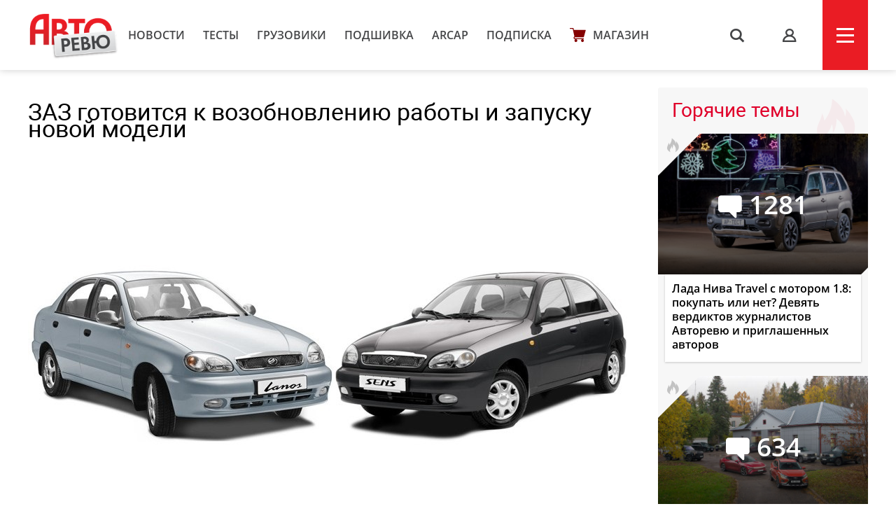

--- FILE ---
content_type: text/html; charset=UTF-8
request_url: https://autoreview.ru/news/zaz-gotovitsya-k-vozobnovleniyu-raboty-i-zapusku-novoy-modeli
body_size: 19991
content:
<!DOCTYPE html>
<html xmlns="http://www.w3.org/1999/xhtml" lang="ru">
<head>
    <meta http-equiv="content-type" content="text/html; charset=utf-8">
    <!--[if IE]><script src="http://html5shiv.googlecode.com/svn/trunk/html5.js"></script><![endif]-->
    <title>ЗАЗ готовится к возобновлению работы и запуску новой модели — Авторевю</title>
        <meta name="description" content="ЗАЗ готовится к возобновлению работы и запуску новой модели">
    <meta name="keywords" content="ZAZ, ZAZ Chance, ZAZ Lanos">
    <meta property="og:url" content="https://autoreview.ru/news/zaz-gotovitsya-k-vozobnovleniyu-raboty-i-zapusku-novoy-modeli" />
    <meta property="og:type" content="website" />
    <meta property="og:title" content="ЗАЗ готовится к возобновлению работы и запуску новой модели" />
    <meta property="article:published_time" content="2016-04-08T14:20:37+03:00" />
    <meta property="og:image" content="https://autoreview.ru/images/Article/1551/Article_155111_860_575.jpg" />
    <meta name="description" content="ЗАЗ готовится к возобновлению работы и запуску новой модели">
    
    <meta property="og:image:width" content="860">
    <meta property="og:image:height" content="575">
    <link rel="apple-touch-icon" sizes="57x57" href="/images/favicon/apple-icon-57x57.png">
    <link rel="apple-touch-icon" sizes="60x60" href="/images/favicon/apple-icon-60x60.png">
    <link rel="apple-touch-icon" sizes="72x72" href="/images/favicon/apple-icon-72x72.png">
    <link rel="apple-touch-icon" sizes="76x76" href="/images/favicon/apple-icon-76x76.png">
    <link rel="apple-touch-icon" sizes="114x114" href="/images/favicon/apple-icon-114x114.png">
    <link rel="apple-touch-icon" sizes="120x120" href="/images/favicon/apple-icon-120x120.png">
    <link rel="apple-touch-icon" sizes="144x144" href="/images/favicon/apple-icon-144x144.png">
    <link rel="apple-touch-icon" sizes="152x152" href="/images/favicon/apple-icon-152x152.png">
    <link rel="apple-touch-icon" sizes="180x180" href="/images/favicon/apple-icon-180x180.png">
    <link rel="icon" type="image/png" sizes="192x192"  href="/images/favicon/android-icon-192x192.png">
    <link rel="icon" type="image/png" sizes="32x32" href="/images/favicon/favicon-32x32.png">
    <link rel="icon" type="image/png" sizes="96x96" href="/images/favicon/favicon-96x96.png">
    <link rel="icon" type="image/png" sizes="16x16" href="/images/favicon/favicon-16x16.png">
    <link rel="manifest" href="/images/favicon/manifest.json">
    <meta name="msapplication-TileColor" content="#ffffff">
    <meta name="msapplication-TileImage" content="/images/favicon/ms-icon-144x144.png">
    <meta name="HandheldFriendly" content="True">
    <meta name="MobileOptimized" content="320">
    <meta name="viewport" content="width=device-width">
    <meta name="language" content="Russia">
    <meta name="revisit-after" content="10">
    <meta name="yandex-verification" content="3210259d5033c8fb" />

    <link rel="stylesheet" href="/static/css/_style.css?v=7856433242367" type="text/css" media="screen, projection">
    
            <link rel="stylesheet" href="/static/css/_blank.css?v=7856433242367" type="text/css" media="screen, projection">
        
    
    <script type="text/javascript" src="/vendor/jQuery/jQuery-2.2.0.min.js"></script>
    <script type="text/javascript" src="/vendor/jQuery/jquery.mobile-1.4.5.min.js"></script>
    <script type="text/javascript" src="/vendor/magnific-popup/jquery.magnific-popup.min.js"></script>
    <script type="text/javascript" src="/vendor/swiper/swiper.min.js"></script>
    <script type="text/javascript" src="/vendor/owl.carousel/owl.carousel.min.js"></script>
    <script type="text/javascript" src="/vendor/malihu-custom-scrollbar-plugin/jquery.mCustomScrollbar.concat.min.js"></script>
    <script type="text/javascript" src="/vendor/tooltipster/jquery.tooltipster.min.js"></script>
    <script type="text/javascript" src="/vendor/jquery.formstyler/jquery.formstyler.min.js"></script>
    <script type="text/javascript" src="/js/main.js"></script>
    <script type="text/javascript" src="/js/script.js?v=9126d"></script>
    <!--<script type="text/javascript" src="/js/adfox.asyn.code.ver3.js"></script>-->
    <script src="https://yastatic.net/pcode/adfox/loader.js" crossorigin="anonymous"></script>
    <link href="https://fonts.googleapis.com/css2?family=Monoton&amp;display=swap" rel="stylesheet">
    <script>
    var arParams = {
        'csrfToken': '8qveGLsT0dNdlLovww9ktA4bi5EAxvCf6AQciOAm',
        'currentURL': 'https://autoreview.ru/news/zaz-gotovitsya-k-vozobnovleniyu-raboty-i-zapusku-novoy-modeli',
        'isAuth': false,
        'isSubscriber': false
    };
    $.ajaxSetup({
        headers:
        { 'X-CSRF-TOKEN': '8qveGLsT0dNdlLovww9ktA4bi5EAxvCf6AQciOAm' }
    });
</script>    <style>
        .poll-loader {
            position:absolute;
            top:0;
            left:0;
            right:0;
            bottom:0;
            background:url('/images/rolling.gif') no-repeat center rgba(255,255,255,0.8);
        }
        .sidebar .tgb a {
            text-decoration: none;
        }
        .sidebar .tgb a:hover {
            text-decoration: underline;
        }
    </style>
    
    
        <link rel="stylesheet" type="text/css" href="/css/article.css?9827546">
    <script type="text/javascript" src="/js/adfox.asyn.code.scroll.js"></script>
    <link rel="stylesheet" href="/vendor/comments/css/prism-okaidia.css">
    <link rel="stylesheet" href="/vendor/comments/css/comments.css?v=64239432653">
    <script src="/vendor/vue/vue.min.js"></script>
    <link href="/css/litetooltip.min.css" rel="stylesheet">
    <script src="/js/tljs.js" type="text/javascript"></script>
    <script src="/js/lightgallery/lightgallery.min.js" type="text/javascript"></script>
    <script src="https://unpkg.com/smartphoto@1.1.0/js/smartphoto.min.js"></script>
    <link rel="stylesheet" href="https://unpkg.com/smartphoto@1.1.0/css/smartphoto.min.css">
    <script>
        $(document).ready(function () {
            $('.litetooltip-hotspot-wrapper .hotspot').each(function () {
                $(this).LiteTooltip({ title: $(this).find('.data-container').html() });
            });
            $('a.favorite').on('click', function(e) {
                e.preventDefault();

                if(!arParams.isAuth) {
                    return;
                }

                var self = this;

                $.ajax({
                    type: "POST",
                    url: "https://autoreview.ru/ajax/favorite/155111",
                    success: function (data) {
                        if(data.error > 0) {
                            alert('error');
                        } else {
                            $(self).toggleClass('active');
                        }
                    }
                });
            });

            $('.ar-slider').each(function(i, e) {
                var slides = JSON.parse($(e).attr('data-slider').replace(/'/g, '"')),
                    slider = $('<div class="article-slider"><div class="swiper-wrapper" style="height: auto;"></div><div class="control"> <div class="prev"></div> <div class="slide-index"> <span id="current">0</span> / <span id="total">0</span> </div> <div class="next"></div> </div></div>').addClass('slider-' + i);

                slides.forEach(function (item, i) {
                    var slide = '<div class="swiper-slide"><img src="' + item.src + '" alt="' + item.alt + '"><div class="text">' + item.alt + '</div></div>';
                    slider.children('.swiper-wrapper').append(slide)
                });

                $(e).replaceWith(slider);

                if (slides.length > 1) {
                    new Swiper('.slider-' + i, {
                        direction: 'horizontal',
                        loop: true,
                        onSlideChangeEnd: function (swiper) {
                            var index = (swiper.activeIndex - 1) % (swiper.slides.length - 2) + 1;
                            if (((swiper.activeIndex - 1) % (swiper.slides.length - 2) + 1) == 0) {
                                index = swiper.slides.length - swiper.loopedSlides * 2;
                            }
                            jQuery('.slider-' + i + ' .control #current').html(index);
                            jQuery('.slider-' + i + ' .control #total').html(swiper.slides.length - swiper.loopedSlides * 2);
                        },

                        nextButton: '.slider-' + i + ' .control .next',
                        prevButton: '.slider-' + i + ' .control .prev',
                        pagination: '.slider-' + i + ' .control .current'
                    });
                }
            });
        });
        rubric = 'Новости';
    </script>

        
            <script async src="https://cdn.afp.ai/ssp/sdk.js"></script>
        <script async src="https://cdn.afp.ai/ssp/sdk_review.js"></script>
        <script>window.yaContextCb = window.yaContextCb || []</script>
    <script src="https://yandex.ru/ads/system/context.js" async></script>
    <link rel="preconnect" href="https://fonts.googleapis.com">
    <link rel="preconnect" href="https://fonts.gstatic.com" crossorigin>
    <link href="https://fonts.googleapis.com/css2?family=Rubik+Doodle+Shadow&display=swap" rel="stylesheet">

</head>
<body class="page-section">

<!--AdFox START-->
    <!--autoreview.ru-->
    <!--Площадка: autoreview.ru / * / *-->
    <!--Тип баннера: top-->
    <!--Расположение: <верх страницы>-->
    <div id="adfox_1507199294937926"></div>
    <script>
        window.Ya.adfoxCode.create({
            ownerId: 246035,
            containerId: 'adfox_1507199294937926',
            params: {
                pp: 'g',
                ps: 'cfot',
                p2: 'fift'
            }
        });

        window.addEventListener('message', function(event) {
            console.log(event);
            if(height = event.data['ar_height']) {
                if(event.data['position'] == 'top') {
                    $('#adfox_1507199294937926 > div').css('height', height)
                    $('#adfox_1507199294937926 iframe').css('height', height)
                }

                if(event.data['position'] == 'article') {
                    $('#adfox_16842446574015906 > div').css('height', height)
                    $('#adfox_16842446574015906 iframe').css('height', height)
                }
            }
        })
    </script>
    <style type="text/css">
        iframe {
            display: block;
        }
    </style>
    <!-- _________________________AdFox Asynchronous code END___________________________ -->

<header>
    <div class="container head">
        <div class="head-left">
            <a href="https://autoreview.ru" class="head-left-logo"></a>
                            <a href="/news" class="head-left-nav">Новости</a>
                            <a href="/articles/test" class="head-left-nav">Тесты </a>
                            <a href="/articles/trucks" class="head-left-nav">Грузовики</a>
                            <a href="/archive" class="head-left-nav">Подшивка</a>
                            <a href="/arcap" class="head-left-nav">ARCAP</a>
                            <a href="/subscribe" class="head-left-nav">Подписка</a>
                        <a href="/store" class="head-left-nav shop">Магазин</a>
        </div>
        <div class="head-right">
            <div class="head-right-search">
                <span class="search">s</span>
                <a href="#search" class="search">s</a>
                <form method="GET" action="/search" accept-charset="UTF-8" class="search-form">
                    <input name="q" id="search-input" class="input" placeholder="Я ИЩУ">
                </form>
                <span class="closed"></span>
            </div>
                            <a href="#auth" class="head-right-profil mp-popup-login"></a>
                        <div class="head-right-menu js-menu"><span></span></div>
        </div>
    </div>
</header>



<script>
  function setCookie(name,value,days) {
    var expires = "";
    if (days) {
        var date = new Date();
        date.setTime(date.getTime() + (days*24*60*60*1000));
        expires = "; expires=" + date.toUTCString();
    }
    document.cookie = name + "=" + (value || "")  + expires + "; path=/";
  }
</script>



<div class="main container">
    <div class="main-content">
        <div class="article-container">
    <div class="article-header">
        <h1 class="title">ЗАЗ готовится к возобновлению работы и запуску новой модели</h1>
        <div class="cover">
                        <img src="/images/Article/1551/Article_155111_860_575.jpg" alt="ЗАЗ готовится к возобновлению работы и запуску новой модели">
            <div class="text">
                                                <a href="https://autoreview.ru/news" class="rubric">Новости</a> |
                                <a href="" class="date">8 апреля 2016</a>
                <span class="article-share">
    <!--<script type="text/javascript" src="/vendor/yandex/es5-shims.min.js" charset="utf-8"></script>
    <script type="text/javascript" src="/vendor/yandex/share.js" charset="utf-8"></script>
    <span class="share-text" style="">Поделиться: </span>
    <div class="ya-share2" data-services="vkontakte,facebook,twitter" data-image="/images/Article/1551/Article_155111_860_575.jpg"></div>-->
</span>
            </div>
        </div>

                <div class="article-preview-footer">
                                                                        <div class="author only"><img class="avatar" src="/images/Creator/1/Creator_141_40_40.jpg"><a href="/person/141"><span class="name">Игорь Владимирский</span></a></div>                                                            <div class="others">
						            </div>
            <div style="clear: both"></div>
        </div>
            </div>

    
    <div class="full-article js-mediator-article" data-io-article-url="https://autoreview.ru/news/zaz-gotovitsya-k-vozobnovleniyu-raboty-i-zapusku-novoy-modeli">
                                                        <p>Запорожский завод &mdash; один из двух украинских производителей легковых автомобилей, которые пережили кризис и не свернули выпуск. В прошлом году предприятие работало в сумме только семь месяцев, выпустив всего 3624 машины. А первый запуск конвейера в этом году запланирован на конец апреля, причем к этому событию модельный ряд слегка пересмотрен.</p>
<p>Как и прежде, здесь по полному циклу собирают автомобили ZAZ Lanos/Sens, Vida (Chevrolet Aveo прошлого поколения) и Forza (Chery Bonus/Very), но из программы исключены наиболее дорогие версии с импортными моторами 1.4 и автоматическими коробками передач. Однако с 1 января в Украине действуют эконормы Евро-5, поэтому остальные двигатели доведены до нового стандарта: это отечественный МеМЗ объемом 1,3 л (для модели Sens), корейская &laquo;четверка&raquo; 1.5 (для Ланоса и Виды), а также собираемый в Мелитополе китайский мотор 1.5 (для Виды и Форцы).</p>
<p>Больше всего переделок потребовал двигатель МеМЗ: установлены электронная педаль газа, новый контроллер системы впрыска и элементы системы вентиляции картера, а также гидрокомпенсаторы в системе ГРМ и катализатор с увеличенным содержанием драгметаллов. Самое скромное вмешательство в корейский мотор, который обзавелся только иными блоком управления и катализатором.</p>
<p>А главной новинкой этого года должен стать серийный фургон ZAZ Vida Pick-up, впервые показанный еще в 2013-м. Машина разработана украинскими конструкторами, ведь в гамме исходного Chevrolet Aveo подобной модификации не было. Новый фургон придет на смену модели ZAZ Lanos Pick-up, которая выпускается с 2005 года, причем, наряду с предпринимателями, основными покупателями должны стать службы скорой помощи.</p>
<p><div class="article-slider article-slider-17348">
    <div class="swiper-wrapper" style="height: auto;">
                <div class="swiper-slide" style="height: auto;">
            <img src="http://autoreview.ru/images/gallery/%D0%9D%D0%BE%D0%B2%D0%BE%D1%81%D1%82%D0%B8/2016/April/08/zaz2.jpg">
            <div class="text">ZAZ Vida Pick-up, фото maxiwell83.livejournal.com</div>
        </div>
                        </div></div>
        </p>
<p>У руководства ЗАЗа есть поводы для оптимизма, ведь украинский автомобильный рынок начал этот год с уверенного роста &mdash; даже несмотря на то, что покупательская способность местного населения нынче крайне низка. Очевидно, сказался отложенный спрос, ведь спрос падал с 2012-го. Продажи новых легковушек в Украине по итогам марта выросли почти вдвое &mdash; до 4891 автомобиля, а результат первого квартала &mdash; прирост на 50%!</p>
                                    
                    <div data-afp-icv></div>
        
            </div>

    
    
    
    
        <div class="tags" id="tags">
                            <a href="https://autoreview.ru/tag/ZAZ">ZAZ, </a>                <a href="https://autoreview.ru/tag/ZAZ%20Chance">ZAZ Chance, </a>                <a href="https://autoreview.ru/tag/ZAZ%20Lanos">ZAZ Lanos</a>        </div>
    
    <span class="article-share article-share-bottom">
    <!--<script type="text/javascript" src="/vendor/yandex/es5-shims.min.js" charset="utf-8"></script>
    <script type="text/javascript" src="/vendor/yandex/share.js" charset="utf-8"></script>
    
    <div class="ya-share2" data-services="vkontakte,facebook,twitter" data-image="/images/Article/1551/Article_155111_860_575.jpg"></div>-->
</span>

            <noindex style="clear: both;display: block;">
        <!--AdFox START-->
        <!--autoreview.ru-->
        <!--Площадка: autoreview.ru / * / *-->
        <!--Тип баннера: после статьи-->
        <!--Расположение: верх страницы-->
        <div id="adfox_16842446574015906"></div>
        <script>
            window.yaContextCb.push(()=>{
                Ya.adfoxCode.createScroll({
                    ownerId: 246035,
                    containerId: 'adfox_16842446574015906',
                    params: {
                        pp: 'g',
                        ps: 'cfot',
                        p2: 'iiww'
                    }
                })
            })
        </script>


        </noindex>
      

    <div class="comments">
    <div id="comments">
        <comments></comments>
    </div>
</div>

<script type="text/x-template" id="alert-template">
    <div v-show="errors || success">
        <div class="clearfix"></div>
        <div class="alert" :class="{'alert-success': success, 'alert-danger': !success}">
            <span class="close" v-on:click="close">&times;</span>
            <ul v-if="!text">
                <li v-for="error in errors">{{ error }}</li>
            </ul>
            <template v-if="text">{{ errors }}</template>
            <template v-if="success">{{ success }}</template>
        </div>
    </div>
</script>
<script type="text/x-template" id="comment-template">
    <li class="comment" :id="'comment-' + comment.id" :class="{collapsed: collapsed, unread: comment.unread}" transition="fade">
        <div class="comment-content clearfix" :class="{target: target === comment.id}">
            <div class="indicator"></div>

            <div v-if="comment.author.avatar" class="avatar">
                <a :href="comment.author.url">
                    <img :src="comment.author.avatar" :alt="comment.author.name">
                </a>
            </div>

            <div class="comment-body">
                <div class="comment-header">
                    <a v-if="!comment.author.url" href="/profile/{{ comment.author.login }}" target="_blank" class="author">{{ comment.author.name }} ({{ comment.author.login }})</a>
                    <a v-if="comment.author.url" href="{{ comment.author.url }}" target="_blank" class="author">{{ comment.author.name }}</a>

                    <a v-if="parent"
                       v-on:click="target = parent.id"
                       :href="'#!comment=' + parent.id"
                       class="parent-author">
                        <span class="comment-reply">R</span>
                        {{ parent.author.name }}
                    </a>

                    <a :href="'#!comment=' + comment.id" class="time-ago" v-on:click="target = comment.id">
                        <time :datetime="comment.created_at" :title="comment.created_at_f"></time>
                    </a>
                    <a v-if="moderate" :href="comment.edit_link" class="admin-link" target="_blank">#</a>

                    <div class="pull-right" v-if="authorized()">
                        <span class="report-comment" title="{{ comment.reported ? 'Жалоба принята' : 'Пожаловаться' }}" v-on:click="report" :class="{active: comment.reported}"></span>
                    </div>
                </div>

                <div class="comment-body-inner" v-show="!showEdit">
                    <div v-if="comment.status !== 'approved'" class="hold">Ваш комментарий находится на модерации.</div>
                    <a v-if="comment.upvotes - comment.downvotes <= -5" v-on:click="showHidden = !showHidden" class="toggle-hidden" :class="{collapsed: !showHidden}">{{ showHidden ? 'показать комментарий' : 'скрыть комментарий' }}</a>
                    <div v-if="comment.upvotes - comment.downvotes > -5 || !showHidden" class="comment-message">{{{ comment.contentHTML | emoji }}}</div>
                </div>

                <!-- Votes -->
                <div class="comment-footer" v-if="!showEdit">
                    <div class="comment-voting" v-if="votes()">
                        <span class="upvotes">{{ comment.upvotes || '' }}</span>
                        <a href="#" title="+" class="upvote" :class="{voted: upvoted}" v-on:click="upvote">
                            <span class="vote-up"></span></a>
                        
                    </div>

                    <a v-if="replies() && !user.isBanned && (!subscribersOnly || !(subscribersOnly && !user.isSubscriber)) && user.active !== 0 && user.login && closed == 0" v-on:click="reply" href="#" class="reply">Ответить</a>
                    <a v-if="editable" v-on:click="edit" href="#" class="edit">Редактировать</a>
                    <a v-if="removable && comment.replies.length == 0 || moderate" v-on:click="destroy(comment, $event)" href="#" class="delete">Удалить</a>
                </div>

                <!-- Edit form -->
                <form class="clearfix" v-if="showEdit" v-on:submit="save">
                    <div class="comments-wrap">
                        <ul class="comments-header">
                            <li v-on:click="textFormatting($event, 'bold')" title="Жирный"><a href="#" class="bold">B</a></li>
                            <li v-on:click="textFormatting($event, 'italic')" title="Курсив"><a href="#" class="italic">I</a></li>
                            <li v-on:click="textFormatting($event, 'quote')" title="Цитата"><a href="#" class="quote">“„</a></li>
                            <li :class="{active: preview}"><a href="#" v-on:click="previewToggle">предпросмотр</a></li>
                        </ul>
                        <textarea v-model="content" v-on:click="focus = true" v-if="!preview" v-disable="loading" class="form-control" wrap="hard"
                                  :maxlength="maxLength" placeholder="Комментарий">{{{ comment.content }}}</textarea>

                        <div class="preview-area" v-if="preview">{{{ previewContent }}}</div>
                    </div>

                    <div class="comments-action">
                        <button type="submit" class="btn-success btn-sm" v-loading="{state: loading, text: 'Сохранение...'}">
                            Сохранить                        </button>

                        <button type="button" class="btn-default btn-sm" v-on:click="showEdit = false">
                            Отмена                        </button>
                    </div>

                    <alert :errors="errors"></alert>
                </form>
            </div>

            <post-form v-if="showReply"
                       :focus="true"
                       :show.sync="showReply"
                       :parent="comment"
                       :total.sync="total">
            </post-form>
        </div>

        <ul class="comment-list children">
            <comment v-for="comm in comment.replies" v-show="comment.replies"
                     :comment.sync="comm"
                     :total.sync="total"
                     :parent.sync="comment"
                     :target.sync="target">
            </comment>
        </ul>
    </li>
</script>
<script type="text/x-template" id="comments-template">
    <div v-if="initialized" transition="expand">
        <div class="comment-sort pull-right dropdown">
            <a href="#" v-on:click="sortToggle($event)" class="dropdown-toggle c-sort" data-toggle="dropdown">
                {{ sortText }} <span class="caret"></span>
            </a>
            <ul v-show="sort_dropdown" class="dropdown-menu">
                <li v-for="(key, val) in sortOptions" :class="{active: sort == key}">
                    <a href="#" v-on:click="sortBy(key, $event)">{{ val }}</a>
                </li>
            </ul>
        </div>

        <h3 class="total">
            {{ total + ' ' + pluralCount }}
        </h3>

        <a href="#" v-on:click="subscribe($event)" class="comments-notification tooltip-right" v-if="closed == 0 && !user.isBanned && (!subscribersOnly || !(subscribersOnly && !user.isSubscriber))" v-bind:class="{ active: isSubscribed }" title="Подписаться на новые сообщения"></a>
    </div>

    <div v-if="!initialized">Загрузка...</div>

    <div v-if="initialized">
        <div class="alert" v-if="!user.login">Заполните поле логин в <a href="/profile" target="_blank" style="color: #fff;text-decoration: underline">профиле</a>, чтобы оставлять комментарии.</div>
        <div class="alert" v-if="user.active === 0">Активируйте учетную запись, чтобы оставлять комментарии. Если вы не получили письмо, <a href="/feedback" target="_blank" style="color: #fff;text-decoration: underline">свяжитесь с нами</a></div>
        <div class="alert" v-if="closed == 1">Добавление новых комментариев к материалу отключено</div>
        <div class="alert alert-auth" v-if="closed == 0 && !authorized()">Вы должны <a href="#" class="comments-auth">авторизоваться</a>, чтобы оставить комментарий</div>
        <div class="alert alert-auth" v-if="user.isBanned">Нарушены правила <a href="/club/rules" target="_blank">комментирования</a>. Вы сможете снова оставлять комментарии после {{ user.isBanned }}.</div>
        <!-- Post form -->
        <post-form :comment-list.sync="commentList" :total.sync="total" v-if="closed == 0 && !user.isBanned && (!subscribersOnly || !(subscribersOnly && !user.isSubscriber)) && user.active !== 0 && user.login"></post-form>
        
        <div class="popup-club-add-comments" v-if="closed == 0 && (!authorized() || !user.isSubscriber)">
            <div class="popup-club-add-comments-subscription">
                <p class="title">Комментирование в клубе доступно только подписчикам</p>
                <div class="subscription">
                    <div class="subscription-wrapp">
                        <div class="subscription-left">
                            <form action="/subscribe/confirm" method="post">
                                <input type="hidden" name="_token" value="8qveGLsT0dNdlLovww9ktA4bi5EAxvCf6AQciOAm">
                                <input type="hidden" name="subscribe-period" value="1">
                                <div class="title">Подписка на месяц</div>
                                <div class="price"><span>229</span></div>
                                <input type="submit" value="Выбрать" class="button">
                            </form>
                        </div>
                        <div class="subscription-right">
                            <form action="/subscribe/confirm" method="post">
                                <input type="hidden" name="_token" value="8qveGLsT0dNdlLovww9ktA4bi5EAxvCf6AQciOAm">
                                <input type="hidden" name="subscribe-period" value="2">
                                <img src="/static/svg/label.svg" class="profitable">
                                <div class="title">Подписка на год</div>
                                <div class="price"><span class="sale">2748</span><span>1590</span></div>
                                <input type="submit" value="Выбрать" class="button">
                            </form>
                        </div>
                    </div>
                    <a href="/subscribe#reasons" class="sub" target="_blank">Еще 6 причин подписаться на сайт</a>
                    <a href="" class="button blue already-subscribe" v-if="!authorized()">я уже подписан</a>
                </div>
            </div>
        </div>

        <div class="clearfix"></div>
        <div v-show="loading" class="spinner">Загрузка...</div>

        <!-- Coment list -->
        <ul class="comment-list" v-if="!loading" transition="fade">
            <comment v-for="comment in commentList"
                :comment.sync="comment"
                :total.sync="total"
                :target.sync="target">
            </comment>
        </ul>

        <!-- Pagination -->
        <div class="text-center" v-if="!loading && pagination.total > pagination.per_page">
            <ul class="pagination pagination-sm">
                <li :class="{disabled: pagination.current_page == 1}">
                    <a :href="'#!page=' + pagination.prev_page" v-on:click="changePage(pagination.prev_page, $event)">&laquo;</a>
                </li>

                <li v-if="pagination.first_adjacent_page > 1">
                    <a href="#!page=1" v-on:click="changePage(1, $event)">1</a>
                </li>

                <li v-if="pagination.first_adjacent_page > 2" class="disabled"><a>...</a></li>

                <template v-for="index in pagination.last_adjacent_page">
                    <li v-if="index + 1 >= pagination.first_adjacent_page" :class="{active: pagination.current_page == index + 1}">
                        <a :href="'#!page=' + (index + 1)" v-on:click="changePage(index + 1, $event)">{{ index + 1 }}</a>
                    </li>
                </template>

                <li v-if="pagination.last_adjacent_page < pagination.last_page - 1" class="disabled"><a>...</a></li>

                <li v-if="pagination.last_adjacent_page < pagination.last_page">
                    <a :href="'#!page=' + pagination.last_page" v-on:click="changePage(pagination.last_page, $event)">{{ pagination.last_page }}</a>
                </li>

                <li :class="{disabled: pagination.current_page === pagination.last_page}">
                    <a :href="'#!page=' + pagination.next_page" v-on:click="changePage(pagination.next_page, $event)">&raquo;</a>
                </li>
            </ul>
        </div>
    </div>
</script>
<script type="text/x-template" id="post-form-template">
    <form v-show="show && authorized()" v-on:submit="onSubmit">
        <div class="comments-wrap">
            <div v-if="focus">
                <div v-if="captchaRequired" class="form-group" id="recaptcha"></div>
            </div>

            <ul class="comments-header">
                <li v-on:click="textFormatting($event, 'bold')" title="Жирный"><a href="#" class="bold">B</a></li>
                <li v-on:click="textFormatting($event, 'italic')" title="Курсив"><a href="#" class="italic">I</a></li>
                <li v-on:click="textFormatting($event, 'quote')" title="Цитата"><a href="#" class="quote">“„</a></li>
                <li :class="{active: preview}"><a href="#" v-on:click="previewToggle">предпросмотр</a></li>
            </ul>
            <textarea v-model="content" v-on:click="focus = true" v-if="!preview" v-disable="loading" class="form-control" wrap="hard"
                    :maxlength="maxLength" :placeholder="parent ? 'Ваш комментарий...' : 'Ваш комментарий...'"
            ></textarea>

            <div class="preview-area" v-if="preview">{{{ previewContent }}}</div>

            

        </div>
        <div class="comments-action">
            <button type="submit" v-loading="{state: loading, text: 'Отправка...'}">
                Отправить            </button>

            <button type="button" v-if="commentList.length == 0" v-on:click="cancel">
                Отмена            </button>
        </div>

        
        <alert :errors="errors"></alert>
    </form>
</script>

<script>
    window.commentsConfig = {
        pageId: '155111',
        pageType: 'article',
        authorized: false,
        authenticated: false,
        captchaRequired: false,
        votes: true,
        replies: true,
        maxLength: 1500,
        sortBy: 1,
        sortOptions: {
            1: 'Новые сверху',
            2: 'Старые сверху',
            3: 'Лучшие сверху',
        },
        user: null,
        uid: '22m40oZuu85IF03K',
        storageKey: 'comment_author',
        permalink: 'https://autoreview.ru/news/zaz-gotovitsya-k-vozobnovleniyu-raboty-i-zapusku-novoy-modeli',
        referrer: '',
        csrfToken: '8qveGLsT0dNdlLovww9ktA4bi5EAxvCf6AQciOAm',
        recaptcha: '',
        routes: {
            index: 'https://autoreview.ru/comments',
            store: 'https://autoreview.ru/comments',
            update: 'https://autoreview.ru/comments/:id',
            vote: 'https://autoreview.ru/comments/:id/vote',
            notifications: 'https://autoreview.ru/comments/notifications',
            destroy: 'https://autoreview.ru/comments/:id',
            report: 'https://autoreview.ru/comments/:id/report'
        },
                closed: '0',
        subscribersOnly: ''
    };
</script>





<script src="/vendor/jquery-textcomplete/dist/jquery.textcomplete.min.js"></script>
            <h3 class="block-title">Рекомендованные статьи</h3>
        <div class="main-content-wrapp">
            <div class="item" data-href="https://autoreview.ru/news/ukrainskiy-zaz-ischet-novyh-partnerov-ili-hozyaev">
    <div class="item-img" style="background-image: url('/images/Article/1601/Article_160157_305_204.jpg');">
                                                                <a href="https://autoreview.ru/articles/novosti" class="info tag">Новости</a>
                                    
                    <a href="https://autoreview.ru/news/ukrainskiy-zaz-ischet-novyh-partnerov-ili-hozyaev#comments" class="info comments-count">70</a>
            </div>
    <a href="https://autoreview.ru/news/ukrainskiy-zaz-ischet-novyh-partnerov-ili-hozyaev" class="link">Украинский ЗАЗ ищет новых партнеров. Или хозяев</a>
    <div class="date">11 июля 2017
        
        
            </div>
            </div><div class="item" data-href="https://autoreview.ru/articles/gruzoviki-i-avtobusy/zaz-vida-cargo">
    <div class="item-img" style="background-image: url('/images/Article/1585/Article_158567_305_204.jpg');">
                                                                <a href="https://autoreview.ru/articles/gruzoviki-i-avtobusy" class="info tag">Грузовики и автобусы</a>
                                    
                    <a href="https://autoreview.ru/articles/gruzoviki-i-avtobusy/zaz-vida-cargo#comments" class="info comments-count">37</a>
            </div>
    <a href="https://autoreview.ru/articles/gruzoviki-i-avtobusy/zaz-vida-cargo" class="link">ZAZ Vida Cargo: каблук под колпаком</a>
    <div class="date">28 декабря 2016
        
        
            </div>
            </div><div class="item" data-href="https://autoreview.ru/news/zaz-slavuta-nova-sovsem-ne-nova">
    <div class="item-img" style="background-image: url('https://autoreview.ru/images/Article/1561/article_156176_intro_image.jpg');">
                                                                <a href="https://autoreview.ru/articles/novosti" class="info tag">Новости</a>
                                    
                    <a href="https://autoreview.ru/news/zaz-slavuta-nova-sovsem-ne-nova#comments" class="info comments-count">18</a>
            </div>
    <a href="https://autoreview.ru/news/zaz-slavuta-nova-sovsem-ne-nova" class="link">ZAZ Slavuta Nova: совсем не нова</a>
    <div class="date">28 мая 2016
        
        
            </div>
            </div><div class="item" data-href="https://autoreview.ru/articles/sravnitel-nye-testy/znat-by-prikup">
    <div class="item-img" style="background-image: url('/images/Article/46/Article_4654_305_204.jpg');">
                                                                <a href="https://autoreview.ru/articles/sravnitel-nye-testy" class="info tag">Сравнительные тесты</a>
                                    
                    <a href="https://autoreview.ru/articles/sravnitel-nye-testy/znat-by-prikup#comments" class="info comments-count">1</a>
            </div>
    <a href="https://autoreview.ru/articles/sravnitel-nye-testy/znat-by-prikup" class="link">Лада Гранта, Лада Приора, ZAZ Chance, Daewoo Nexia или Renault Logan?</a>
    <div class="date">1 января 2012
        
         <span class="paypost tooltip-l" title="Платный контент">p</span>
            </div>
            </div><div class="item" data-href="https://autoreview.ru/articles/primeryaem-na-sebya/zaz-chance">
    <div class="item-img" style="background-image: url('/images/Article/11/Article_1139_305_204.jpg');">
                    <div class="sticker s1">
                                    <div class="sticker-item pdf tooltip-bottom" title="PDF"></div>
                                                                                                                                                                                                                                                </div>
                                                                <a href="https://autoreview.ru/articles/primeryaem-na-sebya" class="info tag">Примеряем на себя</a>
                                    
            </div>
    <a href="https://autoreview.ru/articles/primeryaem-na-sebya/zaz-chance" class="link">В нашей «примерочной» — хэтчбек ZAZ Chance с 70-сильным двигателем MeMЗ-307</a>
    <div class="date">1 августа 2010
        
         <span class="paypost tooltip-l" title="Платный контент">p</span>
            </div>
            </div><div class="item" data-href="https://autoreview.ru/articles/sravnitel-nye-testy/sverhu-i-snizu">
    <div class="item-img" style="background-image: url('/images/Article/10/Article_1074_305_204.jpg');">
                    <div class="sticker s1">
                                    <div class="sticker-item pdf tooltip-bottom" title="PDF"></div>
                                                                                                                                                                                                                                                </div>
                                                                <a href="https://autoreview.ru/articles/sravnitel-nye-testy" class="info tag">Сравнительные тесты</a>
                                    
            </div>
    <a href="https://autoreview.ru/articles/sravnitel-nye-testy/sverhu-i-snizu" class="link">Renault Sandero, Chevrolet Lacetti, Лада Приора и ZAZ Chance: хуже, что дешевле?</a>
    <div class="date">1 мая 2010
        
         <span class="paypost tooltip-l" title="Платный контент">p</span>
            </div>
            </div>        </div>
    </div>
<script>
    window.addEventListener('DOMContentLoaded',function(){
    new SmartPhoto(".js-smartPhoto", {nav: false});
});
</script>
<style>
.js-smartPhoto {
    cursor: zoom-in;
}
</style>
    </div>

    <div class="sidebar">
    

            <!--AdFox START-->
        <!--autoreview.ru-->
        <!--Площадка: autoreview.ru / * / *-->
        <!--Тип баннера: sidebar_top-->
        <!--Расположение: <верх страницы>-->
        <div id="adfox_160284490178887567"></div>
        <script>
            window.Ya.adfoxCode.create({
                ownerId: 246035,
                containerId: 'adfox_160284490178887567',
                params: {
                    pp: 'g',
                    ps: 'cfot',
                    p2: 'fivd'
                }
            });
        </script>
        <!--AdFox START-->
        <!--autoreview.ru-->
        <!--Площадка: autoreview.ru / * / *-->
        <!--Тип баннера: sidebar_300_600-->
        <!--Расположение: <верх страницы>-->
        <div id="adfox_160284485008185333"></div>
        <script>
            window.Ya.adfoxCode.create({
                ownerId: 246035,
                containerId: 'adfox_160284485008185333',
                params: {
                    pp: 'g',
                    ps: 'cfot',
                    p2: 'fkvj'
                }
            });
        </script>
        <style>
            #adfox_160284485008185333 {
                /*margin-bottom: 15px;*/
            }
        </style>
        
        <div class="sidebar-them">
            <div class="sidebar-them-title">Горячие темы</div>
            <div class="sidebar-them-wrapp">
                                    <div class="item" data-href="https://autoreview.ru/articles/primeryaem-na-sebya/lada-niva-travel-1-8">
                        <div class="item-img" style="background-image: url('/images/Article/1790/Article_179018_305_204.jpg')">
                            <span class="item-img-comments">1281</span>
                            <span class="item-img-border">
                            <span class="item-img-border-fire"></span>
                        </span>
                        </div>
                        <div class="item-content">Лада Нива Travel с мотором 1.8: покупать или нет? Девять вердиктов журналистов Авторевю и приглашенных авторов</div>
                    </div>
                                    <div class="item" data-href="https://autoreview.ru/articles/reyting-test/gibridomaniya">
                        <div class="item-img" style="background-image: url('/images/Article/1791/Article_179103_305_204.jpg')">
                            <span class="item-img-comments">634</span>
                            <span class="item-img-border">
                            <span class="item-img-border-fire"></span>
                        </span>
                        </div>
                        <div class="item-content">Avatr 11, Skoda Kodaiq, Tank 700 и шестеро других против Лады Искры на полигоне (+ секреты измерений) </div>
                    </div>
                                    <div class="item" data-href="https://autoreview.ru/articles/reyting-test/restayling-RT">
                        <div class="item-img" style="background-image: url('/images/Article/1791/Article_179104_305_204.jpg')">
                            <span class="item-img-comments">678</span>
                            <span class="item-img-border">
                            <span class="item-img-border-fire"></span>
                        </span>
                        </div>
                        <div class="item-content">Пролог рейтинг-теста 2025: «параллельный» Kodiaq, женский взгляд и читатель-судья</div>
                    </div>
                                    <div class="item" data-href="https://autoreview.ru/news/avtorynok-rossii-v-dekabre-i-v-2025-godu">
                        <div class="item-img" style="background-image: url('/images/Article/1791/Article_179110_305_204.jpg')">
                            <span class="item-img-comments">426</span>
                            <span class="item-img-border">
                            <span class="item-img-border-fire"></span>
                        </span>
                        </div>
                        <div class="item-content">Авторынок России в декабре и в 2025 году</div>
                    </div>
                                    <div class="item" data-href="https://autoreview.ru/articles/sravnitel-nye-testy/odnofamil-cy">
                        <div class="item-img" style="background-image: url('/images/Article/1790/Article_179037_305_204.jpg')">
                            <span class="item-img-comments">494</span>
                            <span class="item-img-border">
                            <span class="item-img-border-fire"></span>
                        </span>
                        </div>
                        <div class="item-content">Zeekr 9X Max или Li L9 Ultra? Тест на полигоне</div>
                    </div>
                            </div>
        </div>

        <div class="sidebar-discussing">
            <div class="sidebar-discussing-title">Сейчас обсуждают</div>
            <div class="sidebar-discussing-wrapp">
                <!--noindex-->
                                    <a class="item" href="https://autoreview.ru/articles/reyting-test/gibridomaniya#!comment=2631783">
                        <div class="item-autor">
                            <img src="[data-uri]" alt="">
                            <span>Dada</span>
                        </div>
                            <div class="item-text shadow">Китайским маркетологам надо памятник поставить. Они гениально развели целую страну. Воспользовались тем, что нормальные бренды ушли, и впарили вам сырые полуфабрикаты по цене квартиры. Вы не "идете в ногу со временем", вы …</div>
                    </a>
                                    <a class="item" href="https://autoreview.ru/articles/reyting-test/gibridomaniya#!comment=2631843">
                        <div class="item-autor">
                            <img src="[data-uri]" alt="">
                            <span>Чёрнов</span>
                        </div>
                            <div class="item-text">Ничего что в статье твой китаец занял место рядом с убогой Искрой?))
А Шкода рядом с говно-Роксом за 8+ миллионов?
Твоя реклама провалилась, иди за новой методичкой.</div>
                    </a>
                                    <a class="item" href="https://autoreview.ru/articles/reyting-test/gibridomaniya#!comment=2631781">
                        <div class="item-autor">
                            <img src="[data-uri]" alt="">
                            <span>Dada</span>
                        </div>
                            <div class="item-text shadow">Счастливым обладателям китайского автопрома читать противопоказано. Психика дороже. Трудно жить с мыслью, что "технологичное будущее" оказалось одноразовой игрушкой. Никто не любит чувствовать себя жертвой маркетинга, когда был уверен, что совершил сделку века

Зачем …</div>
                    </a>
                                    <a class="item" href="https://autoreview.ru/articles/reyting-test/gibridomaniya#!comment=2631832">
                        <div class="item-autor">
                            <img src="[data-uri]" alt="">
                            <span>Васисуалий</span>
                        </div>
                            <div class="item-text">Всё верно! Только боюсь не доживут китайские тыквы до столь благословенных времен, сгниют лет через пять дочиста от ржи.</div>
                    </a>
                                    <a class="item" href="https://autoreview.ru/articles/reyting-test/gibridomaniya#!comment=2632022">
                        <div class="item-autor">
                            <img src="/images/Avatar/12451/Avatar_1245178_45_45.jpg" alt="">
                            <span>Endy</span>
                        </div>
                            <div class="item-text shadow">По итогам статьи и тестов можно сказать следующее:
тихий середнячок из Европы совсем недавно не претендующий  даже на попадание в итоговую пятерку смог обойти почти весь Китай кроме самых дорогих, но и …</div>
                    </a>
                                <!--/noindex-->
            </div>
        </div>

        <a href="/articles/vtorye-ruki" class="sidebar-oldcars">
            <img src="/static/img/sidebar/old-car.jpg">
            <p>Наша экспертиза<br>подержанных автомобилей</p>
        </a>

        <a href="https://autoreview.ru/arcap" class="sidebar-arcap">
            <img src="/static/img/arcap_logo-min.png" class="logo">
            <img src="/static/mp4/arcap.jpg?642365743" style="width:100%">  
        </a>

                    <a href="/articles/autosport" class="sidebar-sport"></a>
        
        

        <div class="sidebar-white newsletter">
            <p class="title">Рассылка</p>
            <p class="text">Лучшие материалы Авторевю — в вашем почтовом ящике</p>
            <form method="POST" action="https://autoreview.ru/ajax/subscribe" accept-charset="UTF-8">
                <input class="input email" placeholder="Ваш e-mail" name="email" type="email">
                <input type="hidden" name="_token" value="8qveGLsT0dNdlLovww9ktA4bi5EAxvCf6AQciOAm">
                <input class="button" type="submit" value="Отправить">
            </form>
            <p style="font-size: 13px;line-height: 1.5;color: #aaa;">Предоставляя e-mail, вы подтверждаете свое согласие с условиями <a href="/policy" target="_blank" style="color: #777;">политики конфиденциальности</a></p>
        </div>

        <a href="https://autoreview.ru/parking" class="sidebar-white link parking">
            <p class="title">Парковка Авторевю</p>
            <p class="text">Узнайте, какие автомобили сейчас на испытаниях</p>
        </a>
        <a href="https://autoreview.ru/location" class="sidebar-white link location">
            <p class="title">Кто где?</p>
            <p class="text">Где работают журналисты Авторевю прямо сейчас</p>
        </a>
        
    </div>
</div>

<div class="anons">
        <div class="anons-title"><span>Авторевю №1-2</span></div>
        <div class="container">
            <div class="anons-print">
                <img src="/images/announce/cover_805.png" alt="Авторевю №1-2">
            </div>
            <div class="anons-text">
                <ul>
<li>Рейтинг-тест на полигоне</li>
<li>Хроники одиннадцати судей</li>
<li>Истории в пути: космос и мото</li>
<li>Оценка аудиосистем Головановым</li>
<li>Автомобиль года по версии Авторевю</li>
</ul>
                <a href="/anons" class="more">Весь анонс</a>
                <div class="store">
                    <a href="/store" class="store-link google tooltip-bottom" style="margin-left: 0" target="_blank" title="Бумажный выпуск с доставкой">купить</a>
                </div>
            </div>
        </div>
    </div>
    <footer>
        <div class="container foot">
            <!--<div class="foot-social">
               <a href="https://www.facebook.com/Autoreview/" class="foot-social-item facebook"><span>Обсуждайте в Facebook</span></a>
                <a href="https://twitter.com/AutoreviewRu" class="foot-social-item twitter"><span>Узнавайте в Twitter</span></a>
                <a href="https://instagram.com/autoreview_ru/" class="foot-social-item instargam"><span>Следите в Instagram</span></a>
                <a href="https://vk.com/autoreview" class="foot-social-item vkontakte"><span>Голосуйте Вконтакте</span></a>
                <a href="https://www.youtube.com/user/AutoreviewRu" class="foot-social-item youtube"><span>Смотрите на YouTube</span></a>
            </div>-->
            <div class="foot-content" style="margin-top: 60px">
                <div class="foot-content-nav">
                    <div>
                        <a href="/news">Новости</a>
                        <a href="/articles/test">Тесты</a>
                        <a href="/articles/trucks">Грузовики</a>
                        <a href="/articles/autosport">Автоспорт</a>
                    </div>
                    <div>
                        <a href="/archive">Подшивка</a>
                        <a href="/parking">Парковка</a>
                        <a href="/location">Кто где?</a>
                        <a href="/club">Клуб</a>
                    </div>
                    <div>
                        <a href="/person">Авторы</a>
                        <a href="/arcap">ARCAP</a>
                        <a href="/contacts">Контакты</a>
                        <a href="/advertising">Реклама</a>
                    </div>
                </div>
                <div class="foot-content-info">
                    <form action="/search" class="search" id="search">
                        <input type="text" name="q" class="input">
                        <input type="submit" class="butt" value="s">
                    </form>
                    <a href="/subscribe" class="button">подписка</a>
                </div>
            </div>
            <span class="age-warning" style="">18+</span>
            <div class="foot-copy">Copyright &copy; OOO «Авторевю» 1990-2026. Все права защищены. Перепечатка материалов – только с письменного разрешения редакции.<br><a href="/rules" style="color:#706f70">Пользовательское соглашение</a> | <a href="/club/rules" style="color:#706f70">Правила комментирования</a></div>
        </div>
    </footer>
    <style>
        .age-warning {
            width: 23px;
            height: 19px;
            border: 1px solid #858585;
            border-radius: 3px;
            padding:  2px 3px;
            background: #858585;
            color: #fff;
            font: 14px 'OpenSans Semi Bold';
            position:  absolute;
            margin-top: 20px;
        }
        @media  only screen and (max-width: 959px) and (min-width: 300px) {
            .age-warning {
                display: block;
                margin: 10px auto 0;
                position: relative;
            }
        }
    </style>
<div class="up-button"><i class="arrow"><</i></div><script type="text/javascript" src="/vendor/data-href/data-href.js"></script>
    <script src="/vendor/comments/js/utils.js"></script>
    <script src="/vendor/comments/js/comments.js?v=442348743216712"></script>
    <link rel="stylesheet" type="text/css" href="/vendor/gifplayer/gifplayer.css">
    <script type="text/javascript" src="/vendor/gifplayer/jquery.gifplayer.js"></script>

    <script>new Vue({el: '#comments'});</script>
    <script>
        $('.article-text-table-tech').wrap('<div class="t-scroll"></div>');
        $('.t-scroll').mCustomScrollbar({
            axis: 'x',
            theme: 'dark'
        });
        $('.gif').gifplayer();
    </script>
    <style>
        .mCustomScrollbar {
            touch-action: auto;
        }
        .article-slider .text {
            line-height: 1.5!important;
        }
        .swiper-slide em,
        .single-image-desc em {
            font-family: "OpenSans";
        }
    </style>

    

    
    
    
    
    
        <!-- Yandex.Metrika counter --> <script type="text/javascript" > (function(m,e,t,r,i,k,a){m[i]=m[i]||function(){(m[i].a=m[i].a||[]).push(arguments)}; m[i].l=1*new Date(); for (var j = 0; j < document.scripts.length; j++) {if (document.scripts[j].src === r) { return; }} k=e.createElement(t),a=e.getElementsByTagName(t)[0],k.async=1,k.src=r,a.parentNode.insertBefore(k,a)}) (window, document, "script", "https://mc.yandex.ru/metrika/tag.js", "ym"); ym(32720310, "init", { clickmap:true, trackLinks:true, accurateTrackBounce:true, webvisor:true }); </script> <noscript><div><img src="https://mc.yandex.ru/watch/32720310" style="position:absolute; left:-9999px;" alt="" /></div></noscript> <!-- /Yandex.Metrika counter -->
    <script>
        (function(i,s,o,g,r,a,m){i['GoogleAnalyticsObject']=r;i[r]=i[r]||function(){
            (i[r].q=i[r].q||[]).push(arguments)},i[r].l=1*new Date();a=s.createElement(o),
            m=s.getElementsByTagName(o)[0];a.async=1;a.src=g;m.parentNode.insertBefore(a,m)
        })(window,document,'script','//www.google-analytics.com/analytics.js','ga');

        ga('create', 'UA-73430748-1', 'auto');
        ga('send', 'pageview');

    </script>
    <!-- tns-counter.ru -->
    <script type="text/javascript">
        (function(win, doc, cb){
            (win[cb] = win[cb] || []).push(function() {
                try {
                    tnsCounterAutoreview_ru = new TNS.TnsCounter({
                        'account':'autoreview_ru',
                        'tmsec': 'autoreview_total'
                    });
                } catch(e){}
            });

            var tnsscript = doc.createElement('script');
            tnsscript.type = 'text/javascript';
            tnsscript.async = true;
            tnsscript.src = ('https:' == doc.location.protocol ? 'https:' : 'http:') +
                '//www.tns-counter.ru/tcounter.js';
            var s = doc.getElementsByTagName('script')[0];
            s.parentNode.insertBefore(tnsscript, s);
        })(window, this.document,'tnscounter_callback');
    </script>
    <noscript>
        <img src="//www.tns-counter.ru/V13a****autoreview_ru/ru/UTF-8/tmsec=autoreview_total/" width="0" height="0" alt="" />
    </noscript>
    <!--/ tns-counter.ru -->
    <!-- Rating@Mail.ru counter -->
    <script type="text/javascript">
    var _tmr = window._tmr || (window._tmr = []);
    _tmr.push({id: "3074184", type: "pageView", start: (new Date()).getTime()});
    (function (d, w, id) {
      if (d.getElementById(id)) return;
      var ts = d.createElement("script"); ts.type = "text/javascript"; ts.async = true; ts.id = id;
      ts.src = "https://top-fwz1.mail.ru/js/code.js";
      var f = function () {var s = d.getElementsByTagName("script")[0]; s.parentNode.insertBefore(ts, s);};
      if (w.opera == "[object Opera]") { d.addEventListener("DOMContentLoaded", f, false); } else { f(); }
    })(document, window, "topmailru-code");
    </script><noscript><div>
    <img src="https://top-fwz1.mail.ru/counter?id=3074184;js=na" style="border:0;position:absolute;left:-9999px;" alt="Top.Mail.Ru" />
    </div></noscript>
    <!-- //Rating@Mail.ru counter -->



<style>
    .widget--test { text-decoration: none;color: #000;align-items: center; } .widget--test .widget__logo { width: 90px; height: 90px; margin-left: 20px; } .widget--test .widget__text { font-family: 'OpenSans'; font-size: 32px; } .widget--test .widget__text br { display: none; } .widget--test .widget__sponsor { height: 100%; } @media  only screen and (min-width: 320px) and (max-width: 560px) { .widget--defalut .widget__sponsor {width: 180px;} .widget--test { height: 135px; } .widget--test .widget__text { font-family: 'OpenSans'; line-height: 24px; font-size: 22px; inset: 8px 0 0 120px; } .widget--test .widget__text br { display: block; } }
</style>
</body>
</html>


--- FILE ---
content_type: application/javascript
request_url: https://autoreview.ru/vendor/data-href/data-href.js
body_size: 1841
content:
sethrefs = function () {

    if (document.querySelectorAll) {

        var datahrefs = document.querySelectorAll('[data-href]'),
            dhcount = datahrefs.length;

        while (dhcount-- > 0) {

            var ele = datahrefs[dhcount],
                addevent = function (ele, event, func) {

                    if(ele.addEventListener) ele.addEventListener(event, link, false);
                    else ele.attachEvent('on' + event, link);

                },
                link = function (event) {

                    var target = event.target,
                        url = this.getAttribute('data-href');

                    if (!target.href) {

                        var newevent = document.createEvent("MouseEvents");

                        if (newevent.initMouseEvent) {

                            var newlink = document.createElement("a");

                            newlink.setAttribute('href', url);
                            newlink.innerHTML = 'link event';
                            if(this.getAttribute('target') == "_blank")
                                newlink.setAttribute('target', '_blank');

                            newevent.initMouseEvent(event.type, true, false, window, event.detail, event.screenX, event.screenY, event.clientX, event.clientY, event.ctrlKey, event.altKey, event.shiftKey, event.metaKey, event.button, null);

                            newlink.dispatchEvent(newevent);

                        }
                        else {

                            var meta = (event.metaKey) ? '_self' : '_blank';

                            window.open(url, meta);

                        }

                    }

                };

            addevent(ele, 'click', link);

        }

    }

};

sethrefs();